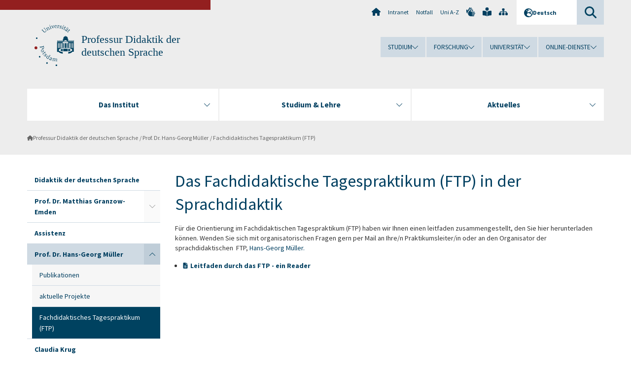

--- FILE ---
content_type: text/html; charset=utf-8
request_url: https://www.uni-potsdam.de/de/sprachdidaktik/dr-hans-georg-mueller/fachdidaktisches-tagespraktikum-ftp
body_size: 8089
content:
<!DOCTYPE html><html dir="ltr" lang="de-DE"><head><meta charset="utf-8"><!-- Produced by queonext https://queonext.de/ This website is powered by TYPO3 - inspiring people to share! TYPO3 is a free open source Content Management Framework initially created by Kasper Skaarhoj and licensed under GNU/GPL. TYPO3 is copyright 1998-2026 of Kasper Skaarhoj. Extensions are copyright of their respective owners. Information and contribution at https://typo3.org/ --><meta name="generator" content="TYPO3 CMS"/><meta name="viewport" content="width=device-width, initial-scale=1"/><meta name="author" content="Privatdozent Dr. Hans-Georg Müller"/><meta property="og:title" content="Fachdidaktisches Tagespraktikum (FTP)"/><meta name="twitter:card" content="summary"/><link rel="stylesheet" href="/typo3conf/ext/up_template/Resources/Public/StyleSheets/print.css?1768388773" media="print"><link rel="stylesheet" href="/typo3conf/ext/up_template/Resources/Public/StyleSheets/app.css?1768388773" media="screen"><link rel="stylesheet" href="/typo3conf/ext/up_template/Resources/Public/Fonts/fontawesome/css/all.min.css?1768388771" media="screen"><script src="/typo3conf/ext/up_template/Resources/Public/JavaScript/Vendor/jquery/jquery-3.6.0.min.js?1768388773"></script><script src="/typo3conf/ext/up_template/Resources/Public/JavaScript/Vendor/jquery/jquery-ui-1.12.1.custom.min.js?1768388773"></script><script src="/typo3conf/ext/up_template/Resources/Public/JavaScript/Vendor/modernizr/modernizr.custom.js?1768388773"></script><script src="/typo3conf/ext/up_template/Resources/Public/JavaScript/Vendor/jquery-datepicker-lang/jquery.ui.datepicker-de.min.js?1768388772"></script><link rel="icon" type="image/png" href="/typo3conf/ext/up_template/Resources/Public/Icons/BrowserIcons/favicon-96x96.png" sizes="96x96"/><link rel="icon" type="image/svg+xml" href="/typo3conf/ext/up_template/Resources/Public/Icons/BrowserIcons/favicon.svg"/><link rel="shortcut icon" href="/typo3conf/ext/up_template/Resources/Public/Icons/BrowserIcons/favicon.ico"/><link rel="apple-touch-icon" sizes="180x180" href="/typo3conf/ext/up_template/Resources/Public/Icons/BrowserIcons/apple-touch-icon.png"/><link rel="manifest" href="/typo3conf/ext/up_template/Resources/Public/Icons/BrowserIcons/site.webmanifest"/><title> Fachdidaktisches Tagespraktikum (FTP) - Prof. Dr. Hans-Georg Müller - Professur Didaktik der deutschen Sprache - Universität Potsdam</title><link rel="canonical" href="https://www.uni-potsdam.de/de/sprachdidaktik/dr-hans-georg-mueller/fachdidaktisches-tagespraktikum-ftp"/></head><body class="up-section-philosophy"><noscript><div id="up_nojs"><div class="row"><div class="twentyfour columns"><p> JavaScript ist in ihrem Browser deaktiviert. <span class="up-nojs-hint"> Bitte aktivieren Sie JavaScript </span> um alle Funktionen der Website nutzen zu können! </p></div></div></div></noscript><a href="#up_content" class="up-skip-link">Zum Hauptinhalt springen</a><div id="up_overlay_for_search"></div><div id="up_overlay_for_navs"></div><nav id="up_mobilenav_wrapper_small" class="show-for-small" aria-label="Hauptmenü"><div class="row collapse"><div class="twentyfour columns"><div id="up_mobilenav_small"><ul class="up-mobilenav-level-1"><li id="up_mobilenav_mainnav_item" class="up-mobilenav-target-mainnav"><button class="up-mobilenav-button" aria-expanded="false" aria-controls="up_mainnav_small"><span class="visually-hidden">Hauptmenü</span><span class="up-icon"></span></button></li><li id="up_mobilenav_searchbox_item" class="up-mobilenav-target-searchbox"><button class="up-mobilenav-button" aria-expanded="false" aria-controls="up_searchboxnav_small"><span class="visually-hidden">Suche</span><span class="up-icon"></span></button></li><li id="up_mobilenav_langnav_item" class="up-mobilenav-target-langnav"><button class="up-mobilenav-button" aria-expanded="false" aria-controls="up_langnav_small"><span class="visually-hidden">Sprachen</span><span class="up-icon"></span></button></li><li id="up_mobilenav_globalnav_item" class="up-mobilenav-target-globalnav"><button class="up-mobilenav-button" aria-expanded="false" aria-controls="up_globalnav_small"><span class="visually-hidden">Globales Menü</span><span class="up-icon"></span></button></li></ul></div></div></div></nav><div id="up_mobilesubnav_wrapper_small" class="show-for-small"><div id="up_mainnav_small" class="up-mobilenav-level-2"><ul class="up-mobilesubnav-level-1"><li class=""><button class="up-mobilesubnav-button" aria-expanded="false"><span class="up-mobilesubnav-level-1-title">Das Institut</span><span class="up-mobilesubnav-arrow up-icon"></span></button><ul class="up-mobilesubnav-level-2"><li class=""><a href="https://www.uni-potsdam.de/de/germanistik/institut/geschaeftsfuehrung" target="_top"> Geschäftsführung </a></li><li class=""><a href="https://www.uni-potsdam.de/de/germanistik/institut/professuren-und-arbeitsgebiete" target="_top"> Professuren &amp; Arbeitsgebiete </a></li><li class=""><a href="https://www.uni-potsdam.de/de/germanistik/institut/sekretariate" target="_top"> Assistenzen &amp; Zuständigkeiten </a></li><li class=""><a href="https://www.uni-potsdam.de/de/germanistik/institut/sprechzeiten" target="_top"> Sprechzeiten </a></li><li class=""><a href="https://www.uni-potsdam.de/de/germanistik/institut/wissenschaftliches-personal" target="_top"> Wissenschaftliches Personal </a></li><li class=""><a href="https://www.uni-potsdam.de/de/fsr-germanistik/index" target="_top"> Fachschaftsrat Germanistik </a></li><li class=" last"><a href="https://www.uni-potsdam.de/de/germanistik/internationales/uebersicht" target="_top"> Internationales </a></li></ul></li><li class=""><button class="up-mobilesubnav-button" aria-expanded="false"><span class="up-mobilesubnav-level-1-title">Studium &amp; Lehre</span><span class="up-mobilesubnav-arrow up-icon"></span></button><ul class="up-mobilesubnav-level-2"><li class=""><a href="https://www.uni-potsdam.de/de/germanistik/studium-lehre/index" target="_top"> Vorbereitung auf das Studium </a></li><li class=""><a href="https://www.uni-potsdam.de/de/germanistik/studium-lehre/studiengaengestudienordnungen" target="_top"> Studiengänge &amp; Studienordnungen </a></li><li class=""><a href="https://www.uni-potsdam.de/de/germanistik/studium-lehre/infos-ansprechpartnerinnen-rund-ums-studium" target="_top"> Infos &amp; Ansprechpartner:innen im Studium </a></li><li class=""><a href="https://www.uni-potsdam.de/de/germanistik/studium-lehre/vorlesungsverzeichnis" target="_top"> Vorlesungsverzeichnis </a></li><li class=" last"><a href="https://www.uni-potsdam.de/de/germanistik/studium-lehre/formularemerkblaetter" target="_top"> Formulare &amp; Richtlinien </a></li></ul></li><li class=""><button class="up-mobilesubnav-button" aria-expanded="false"><span class="up-mobilesubnav-level-1-title">Aktuelles</span><span class="up-mobilesubnav-arrow up-icon"></span></button><ul class="up-mobilesubnav-level-2"><li class=""><a href="https://www.uni-potsdam.de/de/germanistik/internationales/7-brandenburger-vernetzungstreffen" target="_top"> 7. Brandenburger Vernetzungstreffen </a></li><li class=" last"><a href="https://www.uni-potsdam.de/de/nachrichten/detail/2023-06-23-bildung-international-kooperation-mit-s%C3%A3o-paulo-ausgebaut" target="_top"> Kooperation mit Sao Paulo </a></li></ul></li><li class="up-metanav-item"><a href="https://www.uni-potsdam.de/de/" title="Uni-Startseite" target="_top" class="up-icon up-icon--home"> Uni-Startseite </a></li><li class="up-metanav-item"><a href="https://z-wiki.uni-potsdam.de/x/1Yg0C" title="Intranet" target="_top"> Intranet </a></li><li class="up-metanav-item"><a href="https://www.uni-potsdam.de/de/notfall" title="Notfall" target="_top"> Notfall </a></li><li class="up-metanav-item"><a href="https://www.uni-potsdam.de/de/index-a-z" title="Uni A-Z" target="_top"> Uni A-Z </a></li><li class="up-metanav-item"><a href="https://www.uni-potsdam.de/de/gebaerdensprache/index" title="Gebärdensprache" target="_top" class="up-icon up-icon--sign-language"> Gebärdensprache </a></li><li class="up-metanav-item"><a href="https://www.uni-potsdam.de/de/leichte-sprache/index" title="Leichte Sprache" target="_top" class="up-icon up-icon--book-reader"> Leichte Sprache </a></li><li class="up-metanav-item"><a href="/de/sprachdidaktik/sitemap" title="Sitemap" class="up-icon up-icon--sitemap"> Sitemap </a></li><li class="close last"><button class="up-nav-close"><span class="up-nav-close-title up-icon"> Schliessen </span></button></li></ul></div><div id="up_searchboxnav_small" class="up-mobilenav-level-2"><ul class="up-mobilesubnav-level-1"><li><div><div class="up-mobilesubnav-level-1-title"><form action="https://www.google.de/search" target="_blank"><input id="up_searchboxsmall_input" type="text" name="q" aria-label="Suche" value="Suche" onblur="if(this.value=='') this.value='Suche';" onfocus="if(this.value=='Suche') this.value='';"><button id="up_searchboxsmall_submit" class="up-icon" type="submit" name="submit" value=""/><input type="hidden" name="sitesearch" value="uni-potsdam.de"></form></div></div></li><li class="close last"><button class="up-nav-close"><span class="up-nav-close-title up-icon"> Schliessen </span></button></li></ul></div><div id="up_langnav_small" class="up-mobilenav-level-2"><ul class="up-mobilesubnav-level-1"><li class="act not-existing"><div><span class="up-mobilesubnav-level-1-title"><a href="/de/sprachdidaktik/dr-hans-georg-mueller/fachdidaktisches-tagespraktikum-ftp">Deutsch</a></span></div></li><li class="not-existing"><div><span class="up-mobilesubnav-level-1-title">Fachdidaktisches Tagespraktikum (FTP)</span></div></li><li class="not-existing"><div><span class="up-mobilesubnav-level-1-title">Fachdidaktisches Tagespraktikum (FTP)</span></div></li><li class="not-existing"><div><span class="up-mobilesubnav-level-1-title">Fachdidaktisches Tagespraktikum (FTP)</span></div></li><li class="close last"><button class="up-nav-close"><span class="up-nav-close-title up-icon">Schliessen</span></button></li></ul></div><div id="up_globalnav_small" class="up-mobilenav-level-2"><ul class="up-mobilesubnav-level-1"><li><button class="up-mobilesubnav-button" aria-expanded="false"><span class="up-mobilesubnav-level-1-title">Studium</span><span class="up-mobilesubnav-arrow up-icon"></span></button><ul class="up-mobilesubnav-level-2"><li><a href="https://www.uni-potsdam.de/de/studium/" target="_top">Studieren an der UP</a></li><li><a href="https://www.uni-potsdam.de/de/studium/studienangebot/uebersicht" target="_top">Studienangebot</a></li><li><a href="https://www.uni-potsdam.de/de/studium/zugang/uebersicht" target="_top">Bewerbung und Immatrikulation</a></li><li><a href="https://www.uni-potsdam.de/de/studium/konkret/uebersicht" target="_top">Studium konkret</a></li><li><a href="https://www.uni-potsdam.de/de/studium/beratung/uebersicht" target="_top">Beratungs- und Serviceeinrichtungen</a></li><li class="last"><a href="https://www.uni-potsdam.de/de/studium/termine/uebersicht" target="_top">Termine und Fristen</a></li></ul></li><li><button class="up-mobilesubnav-button" aria-expanded="false"><span class="up-mobilesubnav-level-1-title">Forschung</span><span class="up-mobilesubnav-arrow up-icon"></span></button><ul class="up-mobilesubnav-level-2"><li><a href="https://www.uni-potsdam.de/de/forschung/" target="_top">Forschen an der UP</a></li><li><a href="https://www.uni-potsdam.de/de/forschung/profile-programme-projekte/uebersicht" target="_top">Profile, Programme und Projekte</a></li><li><a href="https://www.uni-potsdam.de/de/forschung/forschungsfoerderung/uebersicht" target="_top">Forschungsförderung</a></li><li><a href="https://www.uni-potsdam.de/de/openscience/index" target="_top">Open Science</a></li><li><a href="https://www.uni-potsdam.de/de/forschungsdaten/index" target="_top">Forschungsdaten</a></li><li><a href="https://www.uni-potsdam.de/de/forschung/kooperationen-partnerschaften/uebersicht" target="_top">Kooperationen und Partnerschaften</a></li><li class="last"><a href="https://www.uni-potsdam.de/de/forschung/wissenschaftlicher-nachwuchs/uebersicht" target="_top">Wissenschaftlicher Nachwuchs</a></li></ul></li><li><button class="up-mobilesubnav-button" aria-expanded="false"><span class="up-mobilesubnav-level-1-title">Universität</span><span class="up-mobilesubnav-arrow up-icon"></span></button><ul class="up-mobilesubnav-level-2"><li><a href="https://www.uni-potsdam.de/de/up-entdecken/" target="_top">UP entdecken</a></li><li><a href="https://www.uni-potsdam.de/de/organisation/uebersicht" target="_top">Organisation</a></li><li><a href="https://www.uni-potsdam.de/de/wirtschaft-transfer-gesellschaft/" target="_top">Wirtschaft, Transfer und Gesellschaft</a></li><li><a href="https://www.uni-potsdam.de/de/international/" target="_top">Campus International</a></li><li><a href="https://www.uni-potsdam.de/de/foerderung/index" target="_top">Förderinstrumente</a></li><li class="last"><a href="https://www.uni-potsdam.de/de/arbeiten-an-der-up/" target="_top">Arbeiten an der UP</a></li></ul></li><li><button class="up-mobilesubnav-button" aria-expanded="false"><span class="up-mobilesubnav-level-1-title">Online-Dienste</span><span class="up-mobilesubnav-arrow up-icon"></span></button><ul class="up-mobilesubnav-level-2"><li><a href="https://accountup.uni-potsdam.de/" target="_top">Account.UP</a></li><li><a href="https://bi.uni-potsdam.de/jasperserver-pro/login.html" target="_top">BI.UP</a></li><li><a href="https://mailup.uni-potsdam.de" target="_top">Mail.UP (Webmailbox)</a></li><li><a href="https://puls.uni-potsdam.de/qisserver/rds?state=user&amp;type=0&amp;application=lsf" target="_top">PULS</a></li><li><a href="https://moodle2.uni-potsdam.de" target="_top">Moodle</a></li><li><a href="https://www.ub.uni-potsdam.de/de/" target="_top">Universitätsbibliothek</a></li><li><a href="https://pep.uni-potsdam.de" target="_top">Evaluationsportal (PEP)</a></li><li><a href="https://www.uni-potsdam.de/de/praxisportal/" target="_top">Praxisportal</a></li><li class="last"><a href="https://www.uni-potsdam.de/de/zim/" target="_top">ZIM – Zentrum für IT und Medien</a></li></ul></li><li class="close last"><button class="up-nav-close"><span class="up-nav-close-title up-icon">Schliessen</span></button></li></ul></div></div><div id="up_header_wrapper"><div id="up_section_indicator_left" class="eight columns hide-for-small"></div><div id="up_header" class="row hide-for-small"><div class="twentyfour columns"><div class="row"><div class="eight columns mobile-four"><header id="up_section_indicator"><div id="up_page_title" class="up-logo"><div id="up_logo_indicator_wrapper"><div id="up_logo_indicator"><span>&nbsp;</span></div><div id="up_logo_image"><a href="https://www.uni-potsdam.de/de/" title="zur Uni-Startseite" target="_top"><img src="/typo3conf/ext/up_template/Resources/Public/Images/Frontend/logo_up_philosophy.svg" alt="Logo Professur Didaktik der deutschen Sprache"></a></div><div id="up_logo_title"><a href="/de/sprachdidaktik/index" title="zur Startseite des Bereichs Professur Didaktik der deutschen Sprache">Professur Didaktik der deutschen Sprache</a></div><div id="up_logo_footer"></div></div></div></header></div><div class="sixteen columns"><div class="row"><nav class="twentyfour columns" aria-label="Meta-Menü"><div id="up_metanav"><ul class="inline-list left"><li><a href="https://www.uni-potsdam.de/de/" title="Uni-Startseite" target="_top" class="up-icon up-icon--home"></a></li><li><a href="https://z-wiki.uni-potsdam.de/x/1Yg0C" title="Intranet" target="_top"> Intranet </a></li><li><a href="https://www.uni-potsdam.de/de/notfall" title="Notfall" target="_top"> Notfall </a></li><li><a href="https://www.uni-potsdam.de/de/index-a-z" title="Uni A-Z" target="_top"> Uni A-Z </a></li><li><a href="https://www.uni-potsdam.de/de/gebaerdensprache/index" title="Gebärdensprache" target="_top" class="up-icon up-icon--sign-language"></a></li><li><a href="https://www.uni-potsdam.de/de/leichte-sprache/index" title="Leichte Sprache" target="_top" class="up-icon up-icon--book-reader"></a></li><li><a href="/de/sprachdidaktik/sitemap" title="Sitemap" class="up-icon up-icon--sitemap"></a></li></ul></div><div id="up_langnav" class="right"><ul class="up-langnav-level-1"><li><button id="up_langnav_button" aria-expanded="false" aria-controls="up_langnav_list"><span class="up-langnav-level-1-title up-icon">Deutsch</span><span class="up-langnav-arrow up-icon"></span></button><ul id="up_langnav_list" class="up-langnav-level-2"><li class="act"><a href="/de/sprachdidaktik/dr-hans-georg-mueller/fachdidaktisches-tagespraktikum-ftp">Deutsch</a></li><li class="not-existing">&nbsp;</li><li class="not-existing">&nbsp;</li><li class="not-existing">&nbsp;</li></ul></li></ul></div><div id="up_searchbox" class="right"><button id="up_searchbox_button" aria-expanded="false" aria-controls="up_searchbox_field"><span class="visually-hidden">Suche</span><span class="up-searchbox-glass up-icon"></span></button><div id="up_searchbox_field" class="up-searchbox-field"><form action="https://www.google.de/search" target="_blank"><input id="up_searchbox_input" type="text" name="q" aria-label="Suche auf uni-potsdam.de" value="Suche auf uni-potsdam.de" onblur="if(this.value=='') this.value='Suche auf uni-potsdam.de';" onfocus="if(this.value=='Suche auf uni-potsdam.de') this.value='';"><button id="up_searchbox_submit" class="up-icon" type="submit" name="submit" value=""/><input type="hidden" name="sitesearch" value="uni-potsdam.de"></form></div></div></nav></div><div class="row"><nav class="twentyfour columns" aria-label="Globales Menü"><div id="up_globalnav" class=""><ul class="up-globalnav-level-1"><li><button class="up-globalnav-button" aria-expanded="false" aria-controls="up_globalnav_list_22"><span class="up-globalnav-level-1-title">Studium</span><span class="up-globalnav-arrow up-icon"></span></button><ul id="up_globalnav_list_22" class="up-globalnav-level-2"><li><a href="https://www.uni-potsdam.de/de/studium/" target="_top"> Studieren an der UP </a></li><li><a href="https://www.uni-potsdam.de/de/studium/studienangebot/uebersicht" target="_top"> Studienangebot </a></li><li><a href="https://www.uni-potsdam.de/de/studium/zugang/uebersicht" target="_top"> Bewerbung und Immatrikulation </a></li><li><a href="https://www.uni-potsdam.de/de/studium/konkret/uebersicht" target="_top"> Studium konkret </a></li><li><a href="https://www.uni-potsdam.de/de/studium/beratung/uebersicht" target="_top"> Beratungs- und Serviceeinrichtungen </a></li><li><a href="https://www.uni-potsdam.de/de/studium/termine/uebersicht" target="_top"> Termine und Fristen </a></li></ul></li><li><button class="up-globalnav-button" aria-expanded="false" aria-controls="up_globalnav_list_23"><span class="up-globalnav-level-1-title">Forschung</span><span class="up-globalnav-arrow up-icon"></span></button><ul id="up_globalnav_list_23" class="up-globalnav-level-2"><li><a href="https://www.uni-potsdam.de/de/forschung/" target="_top"> Forschen an der UP </a></li><li><a href="https://www.uni-potsdam.de/de/forschung/profile-programme-projekte/uebersicht" target="_top"> Profile, Programme und Projekte </a></li><li><a href="https://www.uni-potsdam.de/de/forschung/forschungsfoerderung/uebersicht" target="_top"> Forschungsförderung </a></li><li><a href="https://www.uni-potsdam.de/de/openscience/index" target="_top"> Open Science </a></li><li><a href="https://www.uni-potsdam.de/de/forschungsdaten/index" target="_top"> Forschungsdaten </a></li><li><a href="https://www.uni-potsdam.de/de/forschung/kooperationen-partnerschaften/uebersicht" target="_top"> Kooperationen und Partnerschaften </a></li><li><a href="https://www.uni-potsdam.de/de/forschung/wissenschaftlicher-nachwuchs/uebersicht" target="_top"> Wissenschaftlicher Nachwuchs </a></li></ul></li><li><button class="up-globalnav-button" aria-expanded="false" aria-controls="up_globalnav_list_24"><span class="up-globalnav-level-1-title">Universität</span><span class="up-globalnav-arrow up-icon"></span></button><ul id="up_globalnav_list_24" class="up-globalnav-level-2"><li><a href="https://www.uni-potsdam.de/de/up-entdecken/" target="_top"> UP entdecken </a></li><li><a href="https://www.uni-potsdam.de/de/organisation/uebersicht" target="_top"> Organisation </a></li><li><a href="https://www.uni-potsdam.de/de/wirtschaft-transfer-gesellschaft/" target="_top"> Wirtschaft, Transfer und Gesellschaft </a></li><li><a href="https://www.uni-potsdam.de/de/international/" target="_top"> Campus International </a></li><li><a href="https://www.uni-potsdam.de/de/foerderung/index" target="_top"> Förderinstrumente </a></li><li><a href="https://www.uni-potsdam.de/de/arbeiten-an-der-up/" target="_top"> Arbeiten an der UP </a></li></ul></li><li><button class="up-globalnav-button" aria-expanded="false" aria-controls="up_globalnav_list_25"><span class="up-globalnav-level-1-title">Online-Dienste</span><span class="up-globalnav-arrow up-icon"></span></button><ul id="up_globalnav_list_25" class="up-globalnav-level-2"><li><a href="https://accountup.uni-potsdam.de/" target="_top"> Account.UP </a></li><li><a href="https://bi.uni-potsdam.de/jasperserver-pro/login.html" target="_top"> BI.UP </a></li><li><a href="https://mailup.uni-potsdam.de" target="_top"> Mail.UP (Webmailbox) </a></li><li><a href="https://puls.uni-potsdam.de/qisserver/rds?state=user&amp;type=0&amp;application=lsf" target="_top"> PULS </a></li><li><a href="https://moodle2.uni-potsdam.de" target="_top"> Moodle </a></li><li><a href="https://www.ub.uni-potsdam.de/de/" target="_top"> Universitätsbibliothek </a></li><li><a href="https://pep.uni-potsdam.de" target="_top"> Evaluationsportal (PEP) </a></li><li><a href="https://www.uni-potsdam.de/de/praxisportal/" target="_top"> Praxisportal </a></li><li><a href="https://www.uni-potsdam.de/de/zim/" target="_top"> ZIM – Zentrum für IT und Medien </a></li></ul></li></ul></div></nav></div></div></div></div></div><header id="up_header_small" class="row show-for-small"><div class="columns mobile-four up-header-small-logo"><div id="up_logo_indicator_wrapper_small"><div id="up_logo_image_small"><a href="https://www.uni-potsdam.de/de/" title="zur Uni-Startseite" target="_top"><img src="/typo3conf/ext/up_template/Resources/Public/Images/Frontend/logo_up_philosophy.svg" alt="Logo Professur Didaktik der deutschen Sprache"></a></div><div id="up_logo_title_small"><a href="/de/sprachdidaktik/index" title="zur Startseite des Bereichs Professur Didaktik der deutschen Sprache">Professur Didaktik der deutschen Sprache</a></div><div id="up_logo_footer_small"></div></div></div></header></div><nav id="up_mainnav_wrapper" class="hide-for-small" aria-label="Hauptmenü"><div class="row"><div class="twentyfour columns"><div id="up_mainnav"><ul class="up-mainnav-level-1 up-smooth-box up-mainnav-width-3"><li class=""><button class="up-mainnav-button" aria-expanded="false" aria-controls="up_mainnav_list_17669"><span class="up-mainnav-level-1-title">Das Institut</span><span class="up-mainnav-arrow up-icon"></span></button><ul id="up_mainnav_list_17669" class="up-mainnav-level-2"><li class=""><a href="https://www.uni-potsdam.de/de/germanistik/institut/geschaeftsfuehrung" target="_top"> Geschäftsführung </a></li><li class=""><a href="https://www.uni-potsdam.de/de/germanistik/institut/professuren-und-arbeitsgebiete" target="_top"> Professuren &amp; Arbeitsgebiete </a></li><li class=""><a href="https://www.uni-potsdam.de/de/germanistik/institut/sekretariate" target="_top"> Assistenzen &amp; Zuständigkeiten </a></li><li class=""><a href="https://www.uni-potsdam.de/de/germanistik/institut/sprechzeiten" target="_top"> Sprechzeiten </a></li><li class=""><a href="https://www.uni-potsdam.de/de/germanistik/institut/wissenschaftliches-personal" target="_top"> Wissenschaftliches Personal </a></li><li class=""><a href="https://www.uni-potsdam.de/de/fsr-germanistik/index" target="_top"> Fachschaftsrat Germanistik </a></li><li class=" last"><a href="https://www.uni-potsdam.de/de/germanistik/internationales/uebersicht" target="_top"> Internationales </a></li></ul></li><li class=""><button class="up-mainnav-button" aria-expanded="false" aria-controls="up_mainnav_list_17667"><span class="up-mainnav-level-1-title">Studium &amp; Lehre</span><span class="up-mainnav-arrow up-icon"></span></button><ul id="up_mainnav_list_17667" class="up-mainnav-level-2"><li class=""><a href="https://www.uni-potsdam.de/de/germanistik/studium-lehre/index" target="_top"> Vorbereitung auf das Studium </a></li><li class=""><a href="https://www.uni-potsdam.de/de/germanistik/studium-lehre/studiengaengestudienordnungen" target="_top"> Studiengänge &amp; Studienordnungen </a></li><li class=""><a href="https://www.uni-potsdam.de/de/germanistik/studium-lehre/infos-ansprechpartnerinnen-rund-ums-studium" target="_top"> Infos &amp; Ansprechpartner:innen im Studium </a></li><li class=""><a href="https://www.uni-potsdam.de/de/germanistik/studium-lehre/vorlesungsverzeichnis" target="_top"> Vorlesungsverzeichnis </a></li><li class=" last"><a href="https://www.uni-potsdam.de/de/germanistik/studium-lehre/formularemerkblaetter" target="_top"> Formulare &amp; Richtlinien </a></li></ul></li><li class=" last"><button class="up-mainnav-button" aria-expanded="false" aria-controls="up_mainnav_list_20957"><span class="up-mainnav-level-1-title">Aktuelles</span><span class="up-mainnav-arrow up-icon"></span></button><ul id="up_mainnav_list_20957" class="up-mainnav-level-2"><li class=""><a href="https://www.uni-potsdam.de/de/germanistik/internationales/7-brandenburger-vernetzungstreffen" target="_top"> 7. Brandenburger Vernetzungstreffen </a></li><li class=" last"><a href="https://www.uni-potsdam.de/de/nachrichten/detail/2023-06-23-bildung-international-kooperation-mit-s%C3%A3o-paulo-ausgebaut" target="_top"> Kooperation mit Sao Paulo </a></li></ul></li></ul><button class="up-nav-close"><span class="up-nav-close-title up-icon"> Schliessen </span></button></div></div></div></nav><nav id="up_breadcrumbs_wrapper" class="hide-for-small" aria-label="Brotkrumenpfad"><div class="row"><div class="twentyfour columns"><div id="up_breadcrumbs"><ul class="up-breadcrumbs"><li class=" first"><a href="/de/sprachdidaktik/index" class="up-icon"> Professur Didaktik der deutschen Sprache </a></li><li class=""><a href="/de/sprachdidaktik/dr-hans-georg-mueller"> Prof. Dr. Hans-Georg Müller </a></li><li class="cur"><a href="/de/sprachdidaktik/dr-hans-georg-mueller/fachdidaktisches-tagespraktikum-ftp"> Fachdidaktisches Tagespraktikum (FTP) </a></li></ul></div></div></div></nav><div id="up_content_wrapper" class="up-content-subpage-2-template"><div class="row show-for-small"><nav class="twentyfour columns" aria-label="Untermenü"><div id="up_subpagenav_small" class="dl-menuwrapper"><button class="up-subpagenav-top-parent dl-trigger" aria-expanded="false">Prof. Dr. Hans-Georg Müller<div class="up-subpagenav-indicator up-icon"></div></button><ul class="up-subpagenav-list dl-menu"><li><div><a href="/de/sprachdidaktik/index">Didaktik der deutschen Sprache</a><span class="up-subpagenav-indicator up-icon"></span></div></li><li class="has-sub"><div><a href="/de/sprachdidaktik/granzow-emden">Prof. Dr. Matthias Granzow-Emden</a><span class="up-subpagenav-indicator up-icon"></span></div><ul class="up-subpagenav-list dl-submenu"><li><div><a href="/de/sprachdidaktik/granzow-emden/forschungsschwerpunkte">Forschungsschwerpunkte</a><span class="up-subpagenav-indicator up-icon"></span></div></li><li><div><a href="/de/sprachdidaktik/granzow-emden/vita">Vita</a><span class="up-subpagenav-indicator up-icon"></span></div></li><li><div><a href="/de/sprachdidaktik/granzow-emden/publikationen">Publikationen</a><span class="up-subpagenav-indicator up-icon"></span></div></li></ul></li><li><div><a href="/de/sprachdidaktik/index/assistenz">Assistenz</a><span class="up-subpagenav-indicator up-icon"></span></div></li><li class="has-sub act"><div><a href="/de/sprachdidaktik/dr-hans-georg-mueller">Prof. Dr. Hans-Georg Müller</a><span class="up-subpagenav-indicator up-icon"></span></div><ul class="up-subpagenav-list dl-submenu"><li><div><a href="/de/sprachdidaktik/dr-hans-georg-mueller/publikationen">Publikationen</a><span class="up-subpagenav-indicator up-icon"></span></div></li><li><div><a href="/de/sprachdidaktik/pd-dr-hans-georg-mueller/aktuelle-projekte">aktuelle Projekte</a><span class="up-subpagenav-indicator up-icon"></span></div></li><li class="cur"><div><a href="/de/sprachdidaktik/dr-hans-georg-mueller/fachdidaktisches-tagespraktikum-ftp">Fachdidaktisches Tagespraktikum (FTP)</a><span class="up-subpagenav-indicator up-icon"></span></div></li></ul></li><li><div><a href="/de/sprachdidaktik/claudia-krug">Claudia Krug</a><span class="up-subpagenav-indicator up-icon"></span></div></li><li><div><a href="/de/sprachdidaktik/hilfskraft">wissenschaftliche Hilfskräfte</a><span class="up-subpagenav-indicator up-icon"></span></div></li><li class="has-sub"><div><a href="/de/sprachdidaktik/ehempersonal">ehemaliges Personal</a><span class="up-subpagenav-indicator up-icon"></span></div><ul class="up-subpagenav-list dl-submenu"><li><div><a href="/de/sprachdidaktik/karlheinzsiehr">Dr. Karl-Heinz Siehr</a><span class="up-subpagenav-indicator up-icon"></span></div></li><li><div><a href="/de/sprachdidaktik/fabiananetzband">Fabiana Netzband</a><span class="up-subpagenav-indicator up-icon"></span></div></li><li><div><a href="/de/sprachdidaktik/ehempersonal/johannesluber">Johannes Luber</a><span class="up-subpagenav-indicator up-icon"></span></div></li><li><div><a href="/de/sprachdidaktik/ehempersonal/ursulagiers">Dr. Ursula Giers</a><span class="up-subpagenav-indicator up-icon"></span></div></li></ul></li><li><div><a href="/de/sprachdidaktik/didaktikwerkstattdwd">DWD</a><span class="up-subpagenav-indicator up-icon"></span></div></li><li class="last close"><button class="up-nav-close dl-trigger"><span class="up-nav-close-title up-icon">Schliessen</span></button></li></ul></div></nav></div><div class="row"><nav class="six columns hide-for-small" aria-label="Untermenü"><div id="up_subpagenav"><ul class="up-subpagenav-level-1"><li class="up-subpagenav-entry"><div><a href="/de/sprachdidaktik/index"> Didaktik der deutschen Sprache </a></div></li><li class="up-subpagenav-entry has-sub"><div><a href="/de/sprachdidaktik/granzow-emden"> Prof. Dr. Matthias Granzow-Emden </a><span class="up-subpagenav-indicator up-icon"></span></div><ul class="up-subpagenav-level-2"><li class="up-subpagenav-entry"><div><a href="/de/sprachdidaktik/granzow-emden/forschungsschwerpunkte"> Forschungsschwerpunkte </a></div></li><li class="up-subpagenav-entry"><div><a href="/de/sprachdidaktik/granzow-emden/vita"> Vita </a></div></li><li class="up-subpagenav-entry last"><div><a href="/de/sprachdidaktik/granzow-emden/publikationen"> Publikationen </a></div></li></ul></li><li class="up-subpagenav-entry"><div><a href="/de/sprachdidaktik/index/assistenz"> Assistenz </a></div></li><li class="up-subpagenav-entry has-sub act"><div><a href="/de/sprachdidaktik/dr-hans-georg-mueller"> Prof. Dr. Hans-Georg Müller </a><span class="up-subpagenav-indicator up-icon"></span></div><ul class="up-subpagenav-level-2"><li class="up-subpagenav-entry"><div><a href="/de/sprachdidaktik/dr-hans-georg-mueller/publikationen"> Publikationen </a></div></li><li class="up-subpagenav-entry"><div><a href="/de/sprachdidaktik/pd-dr-hans-georg-mueller/aktuelle-projekte"> aktuelle Projekte </a></div></li><li class="up-subpagenav-entry act cur last"><div><a href="/de/sprachdidaktik/dr-hans-georg-mueller/fachdidaktisches-tagespraktikum-ftp"> Fachdidaktisches Tagespraktikum (FTP) </a></div></li></ul></li><li class="up-subpagenav-entry"><div><a href="/de/sprachdidaktik/claudia-krug"> Claudia Krug </a></div></li><li class="up-subpagenav-entry"><div><a href="/de/sprachdidaktik/hilfskraft"> wissenschaftliche Hilfskräfte </a></div></li><li class="up-subpagenav-entry has-sub"><div><a href="/de/sprachdidaktik/ehempersonal"> ehemaliges Personal </a><span class="up-subpagenav-indicator up-icon"></span></div><ul class="up-subpagenav-level-2"><li class="up-subpagenav-entry"><div><a href="/de/sprachdidaktik/karlheinzsiehr"> Dr. Karl-Heinz Siehr </a></div></li><li class="up-subpagenav-entry"><div><a href="/de/sprachdidaktik/fabiananetzband"> Fabiana Netzband </a></div></li><li class="up-subpagenav-entry"><div><a href="/de/sprachdidaktik/ehempersonal/johannesluber"> Johannes Luber </a></div></li><li class="up-subpagenav-entry last"><div><a href="/de/sprachdidaktik/ehempersonal/ursulagiers"> Dr. Ursula Giers </a></div></li></ul></li><li class="up-subpagenav-entry last"><div><a href="/de/sprachdidaktik/didaktikwerkstattdwd"> DWD </a></div></li></ul></div></nav><div class="eighteen columns"><main id="up_content"><div id="c598513" class="type-text layout-0 frame-default"><header><h1 class=""> Das Fachdidaktische Tagespraktikum (FTP) in der Sprachdidaktik </h1></header><p>Für die Orientierung im Fachdidaktischen Tagespraktikum (FTP) haben wir Ihnen einen leitfaden zusammengestellt, den Sie hier herunterladen können. Wenden Sie sich mit organisatorischen Fragen gern per Mail an Ihre/n Praktikumsleiter/in oder an den Organisator der sprachdidaktischen&nbsp; FTP, <a href="#" data-mailto-token="nbjmup+ibot.hfpsh/nvfmmfsAvoj.qputebn/ef" data-mailto-vector="1">Hans-Georg Müller.</a></p><ul class="up-content-list"><li><a href="/fileadmin/projects/sprachdidaktik/HGM/Leitfaden_durch_das_FTP_-_Ein_Reader.pdf" class="up-document-link">Leitfaden durch das FTP - ein Reader</a></li></ul></div></main></div></div></div><div id="up_content_footer_divider" class="hide-for-small row"></div><footer aria-label="Bereichs-Footer"><div id="up_update_footer_wrapper"><div id="up_update_footer" class="row"><div class="up-update-footer-box"><p>Letzte Aktualisierung:&nbsp;14.04.2023,&nbsp;<a href="/de/sprachdidaktik/dr-hans-georg-mueller/fachdidaktisches-tagespraktikum-ftp" class="up-icon" data-mailto-token="nbjmup+ibot.hfpsh/nvfmmfsAvoj.qputebn/ef" data-mailto-vector="1">Privatdozent Dr. Hans-Georg Müller</a></p></div></div></div><div id="up_oe_footer_wrapper"><div id="up_oe_footer" class="row up-smooth-box"><div class="six columns up-oe-footer-box up-oe-footer-box-first"><div class="up-oe-footer-box-header"><h2>Soziale Medien</h2><div class="up-oe-footer-box-arrow up-icon"></div></div><div class="up-oe-footer-box-content"><ul class="up-social"><li><a href="https://bsky.app/profile/unipotsdam.bsky.social" title="Folgen Sie dem Bluesky-Profil der Universität Potsdam" class="up-icon--bluesky" target="_top" > Bluesky </a></li><li><a href="https://www.facebook.com/unipotsdam" title="Folgen Sie der Universität Potsdam auf Facebook" class="up-icon--facebook" target="_top" > Facebook </a></li><li><a href="https://www.instagram.com/unipotsdam/" title="Entdecken Sie die Impressionen der Universität Potsdam auf Instagram" class="up-icon--instagram" target="_top" > Instagram </a></li><li><a href="https://www.linkedin.com/edu/school?id=11980&amp;trk=hp-feed-school-name" title="Besuchen Sie das LinkedIn-Profil der Universität Potsdam" class="up-icon--linkedin" target="_top" > LinkedIn </a></li><li><a href="https://wisskomm.social/@unipotsdam" title="Folgen Sie der Universität Potsdam auf Mastodon" class="up-icon--mastodon" target="_top" > Mastodon </a></li><li><a href="https://www.researchgate.net/institution/Universitaet_Potsdam" title="Vernetzen Sie sich mit den Forschenden der Universität Potsdam auf Research Gate" class="up-icon--researchgate" target="_top" > Research Gate </a></li><li><a href="https://www.xing.com/pages/universitatpotsdam" title="Besuchen Sie das Xing-Profil der Universität Potsdam" class="up-icon--xing" target="_top" > XING </a></li><li><a href="https://www.youtube.com/user/PresseUniPotsdam" title="Abonnieren Sie den YouTube-Kanal der Universität Potsdam" class="up-icon--youtube" target="_top" > YouTube </a></li></ul></div></div><div class="six columns up-oe-footer-box"><div class="up-oe-footer-box-header"><h2>Kontakt</h2><div class="up-oe-footer-box-arrow up-icon"></div></div><div class="up-oe-footer-box-content"><p>Universität Potsdam<br> Didaktik der deutschen Sprache<br> Am Neuen Palais 10<br> 14469 Potsdam</p><p>Tel.: +49 331 977-1763<br> Fax: +49 331 977-1030<br> E-Mail: <a href="#" data-mailto-token="nbjmup+nhsboapxAvoj.qputebn/ef" data-mailto-vector="1">mgranzow<span class="email-at">u</span>uni-potsdam<span class="email-dot">p</span>de</a></p><p><strong>Sekretariat</strong><br> Maria Lübke<br> Haus 5, Raum 0.16<br> Tel.: 0331-977-4220<br> Fax: 0331-977-1030<br> E-Mail: <a href="#" data-mailto-token="nbjmup+nbsjb/ipmuipggAvoj.qputebn/ef" data-mailto-vector="1">maria.holthoff<span class="email-at">u</span>uni-potsdam<span class="email-dot">p</span>de</a>&nbsp;</p></div><div class="up-oe-footer-box-content"><p><a href="/de/sprachdidaktik/impressum" title="Universität Potsdam - Professur Didaktik der deutschen Sprache - Impressum">Impressum</a><br><a href="https://www.uni-potsdam.de/de/datenschutzerklaerung" title="Universität Potsdam - Datenschutzerklärung" target="_top">Datenschutzerklärung</a><br><a href="https://www.uni-potsdam.de/de/barrierefreiheit" title="Universität Potsdam - Barrierefreiheit" target="_top" class="up-internal-link">Barrierefreiheit</a></p></div></div><div class="twelve columns up-oe-footer-box up-oe-footer-box-last"><div class="up-oe-footer-box-header map"><h2> Anfahrt </h2><div class="up-oe-footer-box-arrow up-icon"></div></div><div class="up-oe-footer-box-content"><div class="up-oe-footer-osm"><div class="up-oe-footer-osm-iframe"><div id="osm_location"></div><a class="up-oe-footer-osm-link" href="https://www.openstreetmap.org/?mlat=52.402183&amp;mlon=13.010349#map=17/52.402183/13.010349" target="_blank"> Größere Karte anzeigen </a></div></div></div></div></div><div class="row up-footer-closer"></div></div></footer><nav id="up_global_footer_wrapper" aria-label="Globaler Footer"><div id="up_global_footer" class="row up-smooth-box layout-13"><div class="six columns up-global-footer-box up-global-footer-box-first"><div class="up-global-footer-box-header"><h2>Zertifikate</h2><div class="up-global-footer-box-arrow up-icon"></div></div><div class="up-global-footer-box-content"><ul class="up-content-list"><li><a href="https://www.klischee-frei.de/de/index.php" title="Fachportal Klischeefreie Studien- und Berufswahl" target="_top" class="up-external-link">Bundesinitiative Klischeefrei</a></li><li><a href="https://www.hrk.de/positionen/beschluss/detail/nationaler-kodex-fuer-das-auslaenderstudium-an-deutschen-hochschulen/" title="Nationaler Kodex für das Ausländerstudium an deutschen Hochschulen" target="_top" class="up-external-link">Code of Conduct</a></li><li><a href="https://www.stifterverband.org/charta-guter-lehre" title="Wettbewerb „Exzellente Lehre”" target="_top" class="up-external-link">Exzellente Lehre</a></li><li><a href="https://www.hrk.de/audit/startseite/" title="Audit „Internationalisierung der Hochschulen” (HRK)" target="_top" class="up-external-link">HRK-Audit</a>&nbsp;&amp;&nbsp;<a href="https://www.hrk.de/audit/re-audit/" title="Informationen zum Re-Audit auf den Webseiten der HRK" target="_top" class="up-external-link">HRK-Re-Audit</a></li><li><a href="https://www.uni-potsdam.de/de/arbeiten-an-der-up/personalentwicklung/human-resources-strategy-for-researchers" title="Human Resources Strategy for Researchers (HRS4R) an der Universität Potsdam" target="_top" class="up-internal-link">HRS4R</a></li><li><a href="https://www.uni-potsdam.de/de/zfq/hochschulstudien/systemakkreditierung" title="Qualitätssiegel der Systemakkreditierung" target="_top" class="up-internal-link">Systemakkreditierung</a></li><li><a href="https://www.total-e-quality.de/de/" title="Prädikat „Total E-Quality”" target="_top" class="up-external-link">Total E-Quality</a></li></ul></div></div><div class="six columns up-global-footer-box"><div class="up-global-footer-box-header"><h2>Mitgliedschaften</h2><div class="up-global-footer-box-arrow up-icon"></div></div><div class="up-global-footer-box-content"><ul class="up-content-list"><li><a href="https://studieren-in-brandenburg.de/" title="Netzwerk Studienorientierung Brandenburg" target="_top" class="up-external-link">Netzwerk Studienorientierung Brandenburg</a></li><li><a href="https://www.scholarsatrisk.org/" title="Scholars at Risk Network" target="_top" class="up-external-link">Scholars at Risk</a></li><li><a href="https://eua.eu/" title="European University Association" target="_top" class="up-external-link">EUA</a></li><li><a href="https://www.uni-potsdam.de/de/educ" title="European Digital UniverCity" target="_top" class="up-internal-link">EDUC</a></li><li><a href="https://www.yerun.eu/" title="Young European Research Universities" target="_top" class="up-external-link">Yerun</a></li><li><a href="https://www.ua11plus.de/" title="Universitätsallianz (UA) 11+" target="_top" class="up-external-link">UA11+</a></li></ul></div></div><div class="six columns up-global-footer-box"><div class="up-global-footer-box-header"><h2>Uni kompakt</h2><div class="up-global-footer-box-arrow up-icon"></div></div><div class="up-global-footer-box-content"><ul class="up-content-list"><li><a href="https://www.uni-potsdam.de/studium/termine/uebersicht.html" title="Termine und Fristen rund um das Studium" target="_top">Termine &amp; Fristen&nbsp;</a></li><li><a href="https://www.uni-potsdam.de/presse/" title="Referat für Presse- und Öffentlichkeitsarbeit" target="_top">Presse&nbsp;</a></li><li><a href="https://www.uni-potsdam.de/de/verwaltung/dezernat3/stellenausschreibungen" title="Übersicht der offenen Stellenanzeigen" target="_top" class="up-internal-link">Stellenausschreibungen </a></li><li><a href="https://unishop-potsdam.de/" title="UNIshop der Universität Potsdam" target="_top" class="up-external-link">UNIshop der Universität Potsdam</a></li><li><a href="https://www.uni-potsdam.de/studium/konkret/vorlesungsverzeichnisse.html" title="Übersicht der Vorlesungsverzeichnisse der Uni Potsdam" target="_top">Vorlesungsverzeichnis&nbsp;</a></li><li><a href="https://www.uni-potsdam.de/de/adressen/" title="Zentrale Adressen und Anschriften der Uni Potsdam" target="_top">Adressen, Anfahrt und Lagepläne</a></li></ul></div></div><div class="six columns up-global-footer-box up-global-footer-box-last"><div class="up-global-footer-box-header"><h2>Diese Seite</h2><div class="up-global-footer-box-arrow up-icon"></div></div><div class="up-global-footer-box-content"><ul class="up-content-list"><li><a href="javascript:window.print();" target="_self" title="Diese Seite drucken"> Drucken</a></li><li class="hide-for-small"><a href="#" onclick="return add_favorite(this);" target="_blank" title="Diese Seite als Bookmark speichern"> Als Bookmark speichern</a></li><script> function add_favorite( a ) { title = document.title; url = document.location; try { /* Internet Explorer */ window.external.AddFavorite( url, title ); } catch (e) { try { /* Mozilla */ window.sidebar.addPanel( title, url, "" ); } catch (e) { /* Opera */ if( typeof( opera ) == "object" ) { a.rel = "sidebar"; a.title = title; a.url = url; return true; } else { /* Unknown */ alert('Press ' + (navigator.userAgent.toLowerCase().indexOf('mac') != - 1 ? 'Command/Cmd' : 'CTRL') + ' + D to bookmark this page.'); } } } return false; } </script></ul></div></div></div><div class="row show-for-print"><div class="twentyfour columns up-footer-url"><span>URL:</span><a href="https://www.uni-potsdam.de/de/sprachdidaktik/dr-hans-georg-mueller/fachdidaktisches-tagespraktikum-ftp" class="url">https://www.uni-potsdam.de/de/sprachdidaktik/dr-hans-georg-mueller/fachdidaktisches-tagespraktikum-ftp</a></div></div><div class="row up-footer-closer"></div></nav><script src="/typo3conf/ext/up_contents2/Resources/Public/JavaScript/accordion.min.js?1768388760"></script><script src="/typo3conf/ext/powermail/Resources/Public/JavaScript/Powermail/Form.min.js?1768389074" defer="defer"></script><script src="/typo3conf/ext/up_template/Resources/Public/JavaScript/Vendor/jquery-validation/jquery.validate.js?1768388773"></script><script src="/typo3conf/ext/up_template/Resources/Public/JavaScript/Vendor/jquery-datepicker-validation/jquery.ui.datepicker.validation.de.js?1768388773"></script><script src="/typo3conf/ext/up_template/Resources/Public/JavaScript/Vendor/jquery-validation/localization/messages_de.js?1768388773"></script><script src="/typo3conf/ext/up_template/Resources/Public/JavaScript/Vendor/jquery-validation/additional-methods_de.js?1768388773"></script><script src="/typo3conf/ext/up_template/Resources/Public/JavaScript/Vendor/foundation/app.js?1768388772"></script><script src="/typo3conf/ext/up_template/Resources/Public/JavaScript/up.min.js?1768388772"></script><script src="/typo3conf/ext/up_template/Resources/Public/JavaScript/up.navigation.min.js?1768388772"></script><script src="/typo3conf/ext/up_template/Resources/Public/JavaScript/Vendor/jquery/jquery.dlmenu.js?1768388773"></script><script src="/typo3conf/ext/up_template/Resources/Public/JavaScript/Vendor/openlayers/ol.js?1768388773"></script><script src="/typo3temp/assets/js/2abdb098e1e01ab449d1143955a15e1a.js?1748274407"></script><script async="async" src="/typo3temp/assets/compressed/cfd16b174d7f7b046e20adbc2e0a1094-min.js.gzip?1768484311"></script></body></html>